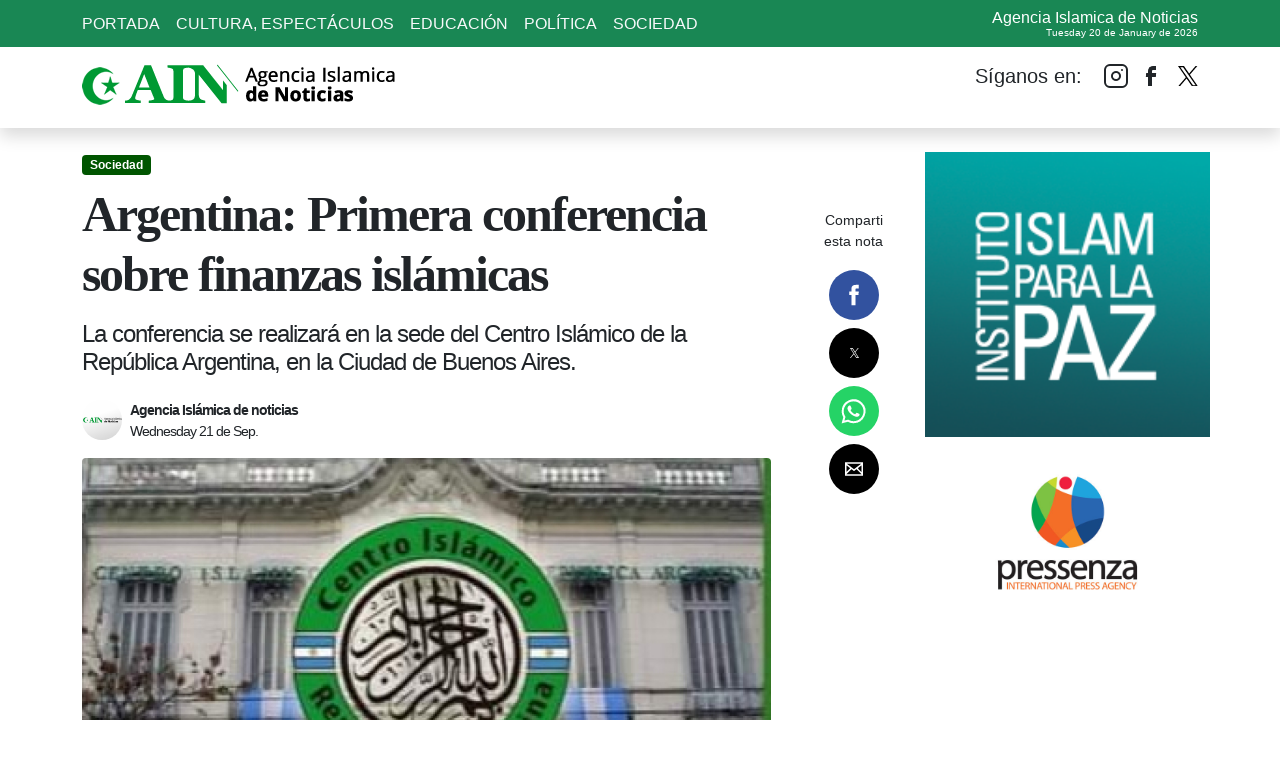

--- FILE ---
content_type: text/html; charset=UTF-8
request_url: https://www.ain.com.ar/news-19080-argentina-primera-conferencia-sobre-finanzas-isl%C3%A1micas
body_size: 8547
content:
<!doctype html><html amp lang="en"> <head> <meta charset="utf-8"> <meta name="viewport" content="width=device-width,minimum-scale=1,initial-scale=1"> <meta name=robots content="index,follow"> <meta name=cache-control content=Public> <meta name="Generator" content="Pupila CMS"> <meta property="fb:pages" content="126873397334294" /> <meta name="robots" content="index, follow" /> <meta name="googlebot" content="index, follow" /> <meta name="google" content="index, follow" /> <meta name="twitter:card" content="summary_large_image"> <script type="application/ld+json"> { "@context":"http://schema.org", "@type":"WebSite", "name":"AIN Agencia Islámica de noticias", "@id":"https://www.ain.com.ar/#website" } </script> <script type="application/ld+json"> { "@context":"http://schema.org", "@type":"Organization", "name":"AIN Agencia Islámica de noticias", "url":"https://www.ain.com.ar", "logo": { "@type":"ImageObject", "url": "https://www.ain.com.ar/assets/logo-226x85.jpg", "width":"226", "height":"85" }, "sameAs":[ "https://www.facebook.com/AGENCIAAIN1/", "https://www.twitter.com/noticiasain/" ] } </script> <title>Argentina: Primera conferencia sobre finanzas isl&aacute;micas</title> <meta name="description" content="La conferencia se realizar&aacute; en la sede del Centro Isl&aacute;mico de la Rep&uacute;blica Argentina, en la Ciudad de Buenos Aires."> <meta name="keywords" content=""> <meta property="og:type" content="article" /> <meta property="og:title" content="Argentina: Primera conferencia sobre finanzas isl&aacute;micas"> <meta property="og:description" content="La conferencia se realizar&aacute; en la sede del Centro Isl&aacute;mico de la Rep&uacute;blica Argentina, en la Ciudad de Buenos Aires."> <meta property="og:image" content="https://www.ain.com.ar//uploads/0000020796-resized-1920x1080.jpg"/> <meta property="og:site_name" content="AIN Agencia Islámica de noticias" /> <link rel="canonical" href="https://www.ain.com.ar//news-19080-argentina-primera-conferencia-sobre-finanzas-islámicas" /><script type="application/ld+json"> { "@context":"http://schema.org", "@type":"WebPage", "headline":"Argentina: Primera conferencia sobre finanzas isl&aacute;micas", "url":"https://www.ain.com.ar//news-19080-argentina-primera-conferencia-sobre-finanzas-islámicas", "datePublished":"2018-08-31T15:46:05-03:00", "dateModified":"2018-10-08T13:55:11-03:00", "author":{ "@type":"Organization", "name":"AIN Agencia Islámica de noticias", "url":"https://www.ain.com.ar", "logo": { "@type":"ImageObject", "url": "https://www.ain.com.ar/assets/logo-226x85.jpg", "width":"226", "height":"85" }, "sameAs":[ "https://www.facebook.com/AGENCIAAIN1/", "https://www.twitter.com/noticiasain/" ] }, "publisher":{ "@type":"Organization", "name":"AIN Agencia Islámica de noticias", "url":"https://www.ain.com.ar//news-19080-argentina-primera-conferencia-sobre-finanzas-islámicas", "logo": { "@type":"ImageObject", "url": "https://www.ain.com.ar/assets/logo-226x85.jpg", "width":"226", "height":"85" }, "sameAs":[ "https://www.facebook.com/AGENCIAAIN1/", "https://www.twitter.com/noticiasain/" ] }, "mainEntityOfPage":"/" } </script> <link rel="preconnect" href="https://fonts.gstatic.com"><link href="https://fonts.googleapis.com/css2?family=Open+Sans:wght@300;600;800&display=swap" rel="stylesheet"><script async src="https://cdn.ampproject.org/v0.js"></script><script async custom-element="amp-analytics" src="https://cdn.ampproject.org/v0/amp-analytics-0.1.js"></script><script async custom-element="amp-next-page" src="https://cdn.ampproject.org/v0/amp-next-page-1.0.js"></script><script async custom-element="amp-social-share" src="https://cdn.ampproject.org/v0/amp-social-share-0.1.js"></script><script async custom-element="amp-sidebar" src="https://cdn.ampproject.org/v0/amp-sidebar-0.1.js"></script><script async custom-element="amp-ad" src="https://cdn.ampproject.org/v0/amp-ad-0.1.js"></script><script async custom-element="amp-iframe" src="https://cdn.ampproject.org/v0/amp-iframe-0.1.js"></script><script async custom-template="amp-mustache" src="https://cdn.ampproject.org/v0/amp-mustache-0.2.js"></script> <style amp-boilerplate>body{-webkit-animation:-amp-start 8s steps(1,end) 0s 1 normal both;-moz-animation:-amp-start 8s steps(1,end) 0s 1 normal both;-ms-animation:-amp-start 8s steps(1,end) 0s 1 normal both;animation:-amp-start 8s steps(1,end) 0s 1 normal both}@-webkit-keyframes -amp-start{from{visibility:hidden}to{visibility:visible}}@-moz-keyframes -amp-start{from{visibility:hidden}to{visibility:visible}}@-ms-keyframes -amp-start{from{visibility:hidden}to{visibility:visible}}@-o-keyframes -amp-start{from{visibility:hidden}to{visibility:visible}}@keyframes -amp-start{from{visibility:hidden}to{visibility:visible}}</style> <noscript><style amp-boilerplate>body{-webkit-animation:none;-moz-animation:none;-ms-animation:none;animation:none}</style></noscript> <style amp-custom>@charset "UTF-8";:root{--bs-blue:#0d6efd;--bs-indigo:#6610f2;--bs-purple:#6f42c1;--bs-pink:#d63384;--bs-red:#dc3545;--bs-orange:#fd7e14;--bs-yellow:#ffc107;--bs-green:#198754;--bs-teal:#20c997;--bs-cyan:#0dcaf0;--bs-white:#fff;--bs-gray:#6c757d;--bs-gray-dark:#343a40;--bs-primary:#0d6efd;--bs-secondary:#6c757d;--bs-success:#198754;--bs-info:#0dcaf0;--bs-warning:#ffc107;--bs-danger:#dc3545;--bs-light:#f8f9fa;--bs-dark:#212529;--bs-font-sans-serif:system-ui,-apple-system,"Segoe UI",Roboto,"Helvetica Neue",Arial,"Noto Sans","Liberation Sans",sans-serif,"Apple Color Emoji","Segoe UI Emoji","Segoe UI Symbol","Noto Color Emoji";--bs-font-monospace:SFMono-Regular,Menlo,Monaco,Consolas,"Liberation Mono","Courier New",monospace;--bs-gradient:linear-gradient(180deg,rgba(255,255,255,0.15),rgba(255,255,255,0))}*,::after,::before{box-sizing:border-box}@media (prefers-reduced-motion:no-preference){:root{scroll-behavior:smooth}}body{margin:0;font-family:var(--bs-font-sans-serif);font-size:1rem;font-weight:400;line-height:1.5;color:#212529;background-color:#fff;-webkit-text-size-adjust:100%;-webkit-tap-highlight-color:transparent}hr{margin:1rem 0;color:inherit;background-color:currentColor;border:0;opacity:.25}.h2,.h4,.h5,.h6,h1{margin-top:0;margin-bottom:.5rem;font-weight:500;line-height:1.2}h1{font-size:calc(1.375rem + 1.5vw)}@media (min-width:1200px){h1{font-size:2.5rem}}.h2{font-size:calc(1.325rem + .9vw)}@media (min-width:1200px){.h2{font-size:2rem}}.h4{font-size:calc(1.275rem + .3vw)}@media (min-width:1200px){.h4{font-size:1.5rem}}.h5{font-size:1.25rem}.h6{font-size:1rem}p{margin-top:0;margin-bottom:1rem}ul{padding-left:2rem}ul{margin-top:0;margin-bottom:1rem}ul ul{margin-bottom:0}a{color:#0d6efd;text-decoration:underline}a:hover{color:#0a58ca}button{border-radius:0}button:focus:not(:focus-visible){outline:0}button{margin:0;font-family:inherit;font-size:inherit;line-height:inherit}button{text-transform:none}button{-webkit-appearance:button}button:not(:disabled){cursor:pointer}::-moz-focus-inner{padding:0;border-style:none}::-webkit-datetime-edit-day-field,::-webkit-datetime-edit-fields-wrapper,::-webkit-datetime-edit-hour-field,::-webkit-datetime-edit-minute,::-webkit-datetime-edit-month-field,::-webkit-datetime-edit-text,::-webkit-datetime-edit-year-field{padding:0}::-webkit-inner-spin-button{height:auto}::-webkit-search-decoration{-webkit-appearance:none}::-webkit-color-swatch-wrapper{padding:0}::file-selector-button{font:inherit}::-webkit-file-upload-button{font:inherit;-webkit-appearance:button}.container{width:100%;padding-right:var(--bs-gutter-x,.75rem);padding-left:var(--bs-gutter-x,.75rem);margin-right:auto;margin-left:auto}@media (min-width:576px){.container{max-width:540px}}@media (min-width:768px){.container{max-width:720px}}@media (min-width:992px){.container{max-width:960px}}@media (min-width:1200px){.container{max-width:1140px}}@media (min-width:1400px){.container{max-width:1320px}}.row{--bs-gutter-x:1.5rem;--bs-gutter-y:0;display:flex;flex-wrap:wrap;margin-top:calc(var(--bs-gutter-y) * -1);margin-right:calc(var(--bs-gutter-x)/ -2);margin-left:calc(var(--bs-gutter-x)/ -2)}.row>*{flex-shrink:0;width:100%;max-width:100%;padding-right:calc(var(--bs-gutter-x)/ 2);padding-left:calc(var(--bs-gutter-x)/ 2);margin-top:var(--bs-gutter-y)}.col{flex:1 0 0%}.col-2{flex:0 0 auto;width:16.6666666667%}.col-4{flex:0 0 auto;width:33.3333333333%}.col-5{flex:0 0 auto;width:41.6666666667%}.col-8{flex:0 0 auto;width:66.6666666667%}.col-12{flex:0 0 auto;width:100%}@media (min-width:992px){.col-lg-2{flex:0 0 auto;width:16.6666666667%}.col-lg-3{flex:0 0 auto;width:25%}.col-lg-9{flex:0 0 auto;width:75%}.col-lg-10{flex:0 0 auto;width:83.3333333333%}}.nav{display:flex;flex-wrap:wrap;padding-left:0;margin-bottom:0;list-style:none}.nav-link{display:block;padding:.5rem 1rem;text-decoration:none;transition:color .15s ease-in-out,background-color .15s ease-in-out,border-color .15s ease-in-out}@media (prefers-reduced-motion:reduce){.nav-link{transition:none}}.badge{display:inline-block;padding:.35em .65em;font-size:.75em;font-weight:700;line-height:1;color:#fff;text-align:center;white-space:nowrap;vertical-align:baseline;border-radius:.25rem}.badge:empty{display:none}@-webkit-keyframes progress-bar-stripes{0%{background-position-x:1rem}}@keyframes progress-bar-stripes{0%{background-position-x:1rem}}@-webkit-keyframes spinner-border{to{transform:rotate(360deg)}}@keyframes spinner-border{to{transform:rotate(360deg)}}@-webkit-keyframes spinner-grow{0%{transform:scale(0)}50%{opacity:1;transform:none}}@keyframes spinner-grow{0%{transform:scale(0)}50%{opacity:1;transform:none}}.clearfix::after{display:block;clear:both;content:""}.float-start{float:left}.float-end{float:right}.overflow-hidden{overflow:hidden}.d-block{display:block}.d-none{display:none}.shadow{box-shadow:0 .5rem 1rem rgba(0,0,0,.15)}.position-relative{position:relative}.position-fixed{position:fixed}.position-sticky{position:-webkit-sticky;position:sticky}.top-0{top:0}.start-0{left:0}.end-0{right:0}.border-0{border:0}.w-100{width:100%}.flex-column{flex-direction:column}.mx-0{margin-right:0;margin-left:0}.mx-auto{margin-right:auto;margin-left:auto}.me-2{margin-right:.5rem}.me-3{margin-right:1rem}.mb-0{margin-bottom:0}.mb-2{margin-bottom:.5rem}.mb-3{margin-bottom:1rem}.mb-4{margin-bottom:1.5rem}.ms-3{margin-left:1rem}.p-2{padding:.5rem}.px-0{padding-right:0;padding-left:0}.px-5{padding-right:3rem;padding-left:3rem}.py-0{padding-top:0;padding-bottom:0}.py-2{padding-top:.5rem;padding-bottom:.5rem}.py-3{padding-top:1rem;padding-bottom:1rem}.py-5{padding-top:3rem;padding-bottom:3rem}.pt-0{padding-top:0}.pt-1{padding-top:.25rem}.pt-2{padding-top:.5rem}.pt-4{padding-top:1.5rem}.pt-5{padding-top:3rem}.pe-0{padding-right:0}.pe-3{padding-right:1rem}.pb-3{padding-bottom:1rem}.pb-4{padding-bottom:1.5rem}.ps-0{padding-left:0}.ps-2{padding-left:.5rem}.fw-normal{font-weight:400}.fw-bold{font-weight:700}.fw-bolder{font-weight:bolder}.text-end{text-align:right}.text-center{text-align:center}.text-decoration-none{text-decoration:none}.text-uppercase{text-transform:uppercase}.text-secondary{color:#6c757d}.text-light{color:#f8f9fa}.text-dark{color:#212529}.text-white{color:#fff}.bg-success{background-color:#198754}.bg-dark{background-color:#212529}.bg-transparent{background-color:transparent}.rounded{border-radius:.25rem}.rounded-circle{border-radius:50%}@media (min-width:992px){.d-lg-block{display:block}.d-lg-none{display:none}}body{font-family:'Time New Roman',sans-serif;background:#fff}a{transition:0.25s}a.text-light:hover{color:#000}a.nav-link:hover{color:#000}a.text-white:hover{color:#000}.gg-facebook{box-sizing:border-box;position:relative;display:block;transform:scale(var(--ggs,1));width:20px;height:20px}.gg-facebook::after,.gg-facebook::before{content:"";display:block;position:absolute;box-sizing:border-box}.gg-facebook::before{width:8px;height:20px;border-left:4px solid;border-top:4px solid;border-top-left-radius:5px;left:6px}.gg-facebook::after{width:10px;height:4px;background:currentColor;top:7px;left:4px;transform:skew(-5deg)}.gg-instagram{box-sizing:border-box;position:relative;display:block;transform:scale(var(--ggs,1));border:2px solid transparent;box-shadow:0 0 0 2px;border-radius:4px;width:20px;height:20px}.gg-instagram::after,.gg-instagram::before{content:"";display:block;box-sizing:border-box;position:absolute}.gg-instagram::after{border:2px solid;left:3px;width:10px;height:10px;border-radius:100%;top:3px}.gg-instagram::before{border-radius:3px;width:2px;height:2px;background:currentColor;right:1px;top:1px}.gg-twitter{box-sizing:border-box;position:relative;display:block;transform:scale(var(--ggs,1));width:20px;height:20px}.gg-twitter::after,.gg-twitter::before{content:"";display:block;position:absolute;box-sizing:border-box;left:4px}.gg-twitter::before{width:9px;height:14px;border-left:4px solid;border-bottom:4px solid;border-bottom-left-radius:6px;background:linear-gradient(to left,currentColor 12px,transparent 0) no-repeat center 2px/10px 4px;top:4px}.gg-twitter::after{width:4px;height:4px;background:currentColor;border-radius:20px;top:2px;box-shadow:7px 4px 0,7px 12px 0}.gg-menu{transform:scale(var(--ggs,1))}.gg-menu,.gg-menu::after,.gg-menu::before{box-sizing:border-box;position:relative;display:block;width:20px;height:2px;border-radius:3px;background:currentColor}.gg-menu::after,.gg-menu::before{content:"";position:absolute;top:-6px}.gg-menu::after{top:6px}.gg{-webkit-font-smoothing:antialiased;display:inline-block;font-style:normal;font-variant:normal;text-rendering:auto;line-height:1}.ff{font-family:"Times New Roman",Times,serif}.ls-1{letter-spacing:-1px}.ls-2{letter-spacing:-2px}.bg-azul{background-color:#011B2A}.bg-verde{background-color:#005500}.twitter-x-icon{margin:10px 0 0 0;text-decoration:none;display:block;width:20px;height:20px;background-image:url('data:image/svg+xml;charset=utf-8,<svg xmlns="http://www.w3.org/2000/svg" width="1200" height="1227" fill="none"><path d="M714.163 519.284 1160.89 0h-105.86L667.137 450.887 357.328 0H0l468.492 681.821L0 1226.37h105.866l409.625-476.152 327.181 476.152H1200L714.137 519.284h.026zM569.165 687.828l-47.468-67.894-377.686-540.24h162.604l304.797 435.991 47.468 67.894 396.2 566.721H892.476L569.165 687.854v-.026z" fill="%23000"/></svg>');background-size:100%}</style> <link rel="apple-touch-icon" sizes="57x57" href="/assets/icons/apple-icon-57x57.png"><link rel="apple-touch-icon" sizes="60x60" href="/assets/icons/apple-icon-60x60.png"><link rel="apple-touch-icon" sizes="72x72" href="/assets/icons/apple-icon-72x72.png"><link rel="apple-touch-icon" sizes="76x76" href="/assets/icons/apple-icon-76x76.png"><link rel="apple-touch-icon" sizes="114x114" href="/assets/icons/apple-icon-114x114.png"><link rel="apple-touch-icon" sizes="120x120" href="/assets/icons/apple-icon-120x120.png"><link rel="apple-touch-icon" sizes="144x144" href="/assets/icons/apple-icon-144x144.png"><link rel="apple-touch-icon" sizes="152x152" href="/assets/icons/apple-icon-152x152.png"><link rel="apple-touch-icon" sizes="180x180" href="/assets/icons/apple-icon-180x180.png"><link rel="icon" type="image/png" sizes="192x192" href="/assets/icons/android-icon-192x192.png"><link rel="icon" type="image/png" sizes="32x32" href="/assets/icons/favicon-32x32.png"><link rel="icon" type="image/png" sizes="96x96" href="/assets/icons/favicon-96x96.png"><link rel="icon" type="image/png" sizes="16x16" href="/assets/icons/favicon-16x16.png"><link rel="manifest" href="/assets/icons/manifest.json"><meta name="msapplication-TileColor" content="#ffffff"><meta name="msapplication-TileImage" content="/assets/icons/ms-icon-144x144.png"><meta name="theme-color" content="#ffffff"> </head> <body><div class="shadow" next-page-hide><div class="d-none d-lg-block position-fixed top-0 start-0 end-0 pt-2 bg-success" style="z-index:999;"><div class="container"><div class="row"><div class="col-8 pe-0"><ul class="nav pt-1"> <li class="nav-item"><a href="/" class="nav-link text-uppercase text-decoration-none d-block h7 py-0 ps-0 fw-normal text-light">PORTADA</a></li><li class="nav-item"><a href="/cultura_educacion" class="nav-link text-uppercase text-decoration-none d-block h7 py-0 ps-0 fw-normal text-light">Cultura, Espectáculos</a></li><li class="nav-item"><a href="/educación" class="nav-link text-uppercase text-decoration-none d-block h7 py-0 ps-0 fw-normal text-light">Educación</a></li><li class="nav-item"><a href="/politica" class="nav-link text-uppercase text-decoration-none d-block h7 py-0 ps-0 fw-normal text-light">Política</a></li><li class="nav-item"><a href="/sociedad" class="nav-link text-uppercase text-decoration-none d-block h7 py-0 ps-0 fw-normal text-light">Sociedad</a></li></ul></div><div class="col-4 ps-0"><div class="h6 text-end text-white">Agencia Islamica de Noticias<div style="font-size:10px;">Tuesday 20 de January de 2026</div></div></div></div></div></div><div class="d-none d-lg-block container pt-5"><div class="row mx-0"><div class="col-4 py-3 ps-0 pe-0"><a href="/"><amp-img alt="AIN Agencia Islámica de noticias" src="/assets/logo.png" width="313" height="41" data-amp-auto-lightbox-disable></amp-img></a></div><div class="col-8 py-2 pe-0"><div class="row"><div class="col-12"><div class="clearfix"> <div class="float-end text-white h5 mb-0"> <a href="https://twitter.com/AIN_ISLAMINFO?t=onqGN0SCBdBxLtvlHNH3eQ&s=09" target="_blank" class="float-end text-dark h2 d-block ms-3" title="Twitter" alt="Twitter"><div class="twitter-x-icon"></div></a> <a href="https://www.facebook.com/profile.php?id=100091643778983&mibextid=ZbWKwL" target="_blank" class="float-end text-dark h2 d-block ms-3" title="Facebook" alt="Facebook"><i class="gg gg-facebook"></i></a> <a href="https://www.instagram.com/ainnoticias/?igshid=OGQ5ZDc2ODk2ZA%3D%3D" target="_blank" class="float-end text-dark h2 d-block ms-3" title="Instagram" alt="Instagram"><i class="gg gg-instagram"></i></a> <div class="float-end text-dark h5 me-2 pt-2">Síganos en:</div></div> </div> </div></div></div></div></div><div class="d-block d-lg-none position-fixed top-0 start-0 bg-dark" style="width:100%; z-index:999;"><div class="row py-3"><div class="col-2"> <button class="text-white d-block border-0 bg-transparent ms-3" on="tap:sidebar1.toggle" aria-label="Menu" title="Menu"><i class="gg gg-menu"></i></button></div><div class="col-5 pt-1"><a href="/" class="d-block d-lg-none"><amp-img alt="AIN Agencia Islámica de noticias" src="/assets/logo2.png" width="313" height="41" layout="responsive" data-amp-auto-lightbox-disable></amp-img></a></div><div class="col-5 pt-2 pe-3 text-end"> <a href="https://twitter.com/AIN_ISLAMINFO?t=onqGN0SCBdBxLtvlHNH3eQ&s=09" target="_blank" class="float-right text-white me-3" title="Twitter" alt="Twitter"><i class="gg gg-twitter"></i></a> <a href="https://www.facebook.com/profile.php?id=100091643778983&mibextid=ZbWKwL" target="_blank" class="float-right text-white me-3" title="Facebook" alt="Facebook"><i class="gg gg-facebook"></i></a><a href="https://www.instagram.com/ainnoticias/?igshid=OGQ5ZDc2ODk2ZA%3D%3D" target="_blank" class="float-right text-white me-3" title="Instagram" alt="Instagram"><i class="gg gg-instagram"></i></a> </div></div></div><amp-sidebar id="sidebar1" layout="nodisplay" side="left" class="bg-ligth"> <div class="pt-5"><div class="row mx-0 "><div class="col-12 px-5 "><a href="/"><amp-img alt="AIN Agencia Islámica de noticias" src="/assets/logo.png" width="313" height="41" layout="responsive" data-amp-auto-lightbox-disable></amp-img></a></div><div class="col-12 px-5 py-5"><div class="row"><div class="col-12"><div class="clearfix"> <div class="text-dark h5 mb-0 py-3"> <div class="float-start text-dark h5 me-2 pt-2">Sumate:</div> <a href="https://www.instagram.com/ainnoticias/?igshid=OGQ5ZDc2ODk2ZA%3D%3D" target="_blank" class="float-start text-dark h2 d-block ms-3 pt-2" title="Instagram" alt="Instagram"><i class="gg gg-instagram"></i></a> <a href="https://www.facebook.com/profile.php?id=100091643778983&mibextid=ZbWKwL" target="_blank" class="float-start text-dark h2 d-block ms-3 pt-2" title="Facebook" alt="Facebook"><i class="gg gg-facebook"></i></a> <a href="https://twitter.com/AIN_ISLAMINFO?t=onqGN0SCBdBxLtvlHNH3eQ&s=09" target="_blank" class="float-start text-dark h2 d-block ms-3 pt-2" title="Twitter" alt="Twitter"><i class="gg gg-twitter"></i></a> </div></div> <hr class="mb-0"/></div></div></div><div class="col-12 px-5"><ul class="nav flex-column"> <li class="nav-item"><a href="/" class="w-100 nav-link text-uppercase text-decoration-none d-block h5 py-0 ps-0 text-secondary">PORTADA</a></li><li class="nav-item"><a href="/cultura_educacion" class="w-100 nav-link text-uppercase text-decoration-none d-block h5 py-0 ps-0 text-secondary">Cultura, Espectáculos</a></li><li class="nav-item"><a href="/educación" class="w-100 nav-link text-uppercase text-decoration-none d-block h5 py-0 ps-0 text-secondary">Educación</a></li><li class="nav-item"><a href="/politica" class="w-100 nav-link text-uppercase text-decoration-none d-block h5 py-0 ps-0 text-secondary">Política</a></li><li class="nav-item"><a href="/sociedad" class="w-100 nav-link text-uppercase text-decoration-none d-block h5 py-0 ps-0 text-secondary">Sociedad</a></li></ul></div></div></div></amp-sidebar></div><div class="container"><div class="row"><div class="col-12 px-0 pt-4"></div></div><div class="row"><div class="col-12 col-lg-9"><div class="row mb-2"><div class="col-12 col-lg-10"><div class="mb-2"><span class="badge rounded bg-verde "><a href="/sociedad" class="text-decoration-none d-block text-white">Sociedad</a></span></div><div class="h6 fw-bolder text-secondary mb-2 ls-1"></div><h1 class="d-block d-lg-none ff mb-3 ls-2 fw-bolder" style="font-size:30px;">Argentina: Primera conferencia sobre finanzas islámicas</h1><h1 class="d-none d-lg-block ff mb-3 ls-2 fw-bolder" style="font-size:50px;">Argentina: Primera conferencia sobre finanzas islámicas</h1><div class="h4 mb-4 ls-1">La conferencia se realizará en la sede del Centro Islámico de la República Argentina, en la Ciudad de Buenos Aires.</div><div class="ls-1 clearfix mb-3" style="font-size:14px;"><div class="rounded-circle float-start" style="width:40px; height:40px; overflow:hidden;"><amp-img alt="Agencia Islámica de noticias" src="/uploads/0000000001-avatar.png" width="40" height="40" data-amp-auto-lightbox-disable></amp-img></div><div class="float-start ps-2"><div class="fw-bold">Agencia Islámica de noticias</div><div>Wednesday 21 de Sep.</div></div></div><div class="d-block"><div class="d-block rounded overflow-hidden mb-4"><amp-img src="/uploads/0000020796-resized-1920x1080.jpg" alt="Argentina: Primera conferencia sobre finanzas isl&aacute;micas" width="1920" height="1080" layout="responsive" data-amp-auto-lightbox-disable></amp-img><div class="bg-azul text-white p-2">El Centro Islámico de la República Argentina</div></div><div class="row"><div class="col px-0"></div></div><div class="cuerpo-nota d-block clearfix mb-4"><p>Organizada por el Centro Islámico de la República Argentina (CIRA) junto a Reporte Asia, la conferencia se desarrollará en la sede de la institución ubicada en la Av. San Juan 3053, el día martes 4 de octubre a las 19: 00 horas.</p><p>Disertantes el Sheij Salim Delgado, imán del CIRA, quién explicará los fundamentos religiosos y el Lic. Marcos Gava, desarrollador de negocios con Asia y especialista en finanzas islámicas quién expondrá sobre el presente y futuro de estos negocios.&nbsp;</p><p>Para más información contactarse vía mail a secretaria.cira@islam.com.ar o por teléfono al 011-4931-3577.</p><p><br></p></div><amp-img src="/visitas/19080" alt="" width="1" height="1" layout="fixed" data-amp-auto-lightbox-disable></amp-img></div></div><div class="col-12 col-lg-2 position-relative"><div class="d-none d-lg-block position-sticky top-0 text-center pt-5"><div class="mb-2 mx-auto" style="width:70px; padding:10px 0; font-size:14px;">Comparti esta nota</div><div class="rounded-circle overflow-hidden mb-2 mx-auto" style="width:50px; height:50px; background-color:#32529f; padding:10px;"><amp-social-share type="facebook" width="30" height="30" data-param-app_id="205756511107946"></amp-social-share></div><div class="rounded-circle overflow-hidden mb-2 mx-auto" style="width:50px; height:50px; background-color:#000; padding:10px;"><amp-social-share type="twitter" width="30" height="30" data-param-app_id=""></amp-social-share></div><div class="rounded-circle overflow-hidden mb-2 mx-auto" style="width:50px; height:50px; background-color:#25d366; padding:10px;"><amp-social-share type="whatsapp" width="30" height="30" data-param-app_id=""></amp-social-share></div><div class="rounded-circle overflow-hidden mb-4 mx-auto" style="width:50px; height:50px; background-color:#000; padding:10px;"><amp-social-share type="email" width="30" height="30" data-param-subject ="Argentina: Primera conferencia sobre finanzas islámicas"></amp-social-share></div></div><div class="d-block d-lg-none"><hr/><div class="float-start me-3 pt-2" style="width:60px; font-size:14px; line-height:14px;">Comparti esta nota</div><div class="float-start rounded-circle overflow-hidden me-2" style="width:50px; height:50px; background-color:#32529f; padding:10px;"><amp-social-share type="facebook" width="30" height="30" data-param-app_id="205756511107946"></amp-social-share></div><div class="float-start rounded-circle overflow-hidden me-2" style="width:50px; height:50px; background-color:#000; padding:10px;"><amp-social-share type="twitter" width="30" height="30" data-param-app_id=""></amp-social-share></div><div class="float-start rounded-circle overflow-hidden me-2" style="width:50px; height:50px; background-color:#25d366; padding:10px;"><amp-social-share type="whatsapp" width="30" height="30" data-param-app_id=""></amp-social-share></div><div class="float-start rounded-circle overflow-hidden me-2" style="width:50px; height:50px; background-color:#000; padding:10px;"><amp-social-share type="email" width="30" height="30" data-param-subject ="Argentina: Primera conferencia sobre finanzas islámicas"></amp-social-share></div></div></div></div></div><div class="col-12 col-lg-3 px-0"><div class="container px-0 pb-3"><div class="row"><div class="col-12 rounded"> <amp-img alt="Banner PAZ" src="/uploads/0000019574-publicidad.png" width="180" height="180" layout="responsive" data-amp-auto-lightbox-disable></amp-img></div></div></div><div class="container px-0 pb-3"><div class="row"><div class="col-12 rounded"> <amp-img alt="Banner Pressenza" src="/uploads/0000019628-publicidad.jpg" width="750" height="422" layout="responsive" data-amp-auto-lightbox-disable></amp-img></div></div></div><div class="container px-0 pb-3"><div class="row"><div class="col-12 rounded"></div></div></div></div></div></div><amp-analytics type="googleanalytics" config="/ga4.json" data-credentials="include"><script type="application/json">{ "vars": { "GA4_MEASUREMENT_ID":"G-W7V2FC4RLM", "GA4_ENDPOINT_HOSTNAME":"www.google-analytics.com", "DEFAULT_PAGEVIEW_ENABLED": true, "GOOGLE_CONSENT_ENABLED": false, "WEBVITALS_TRACKING": true, "PERFORMANCE_TIMING_TRACKING": true, "SEND_DOUBLECLICK_BEACON": false }}</script></amp-analytics> <amp-next-page><script type="application/json">[	{"image": "/assets/logo.jpg", "title": "Argentina-La-mezquita-de-la-ciudad-de-Córdoba-participa-de-la-nueva-edición-de-la-Noche-de-los-Templos", "url": "/news-19079-Argentina-La-mezquita-de-la-ciudad-de-Córdoba-participa-de-la-nueva-edición-de-la-Noche-de-los-Templos"},	{"image": "/assets/logo.jpg", "title": "Inglaterra-Extremistas-hindúes-agreden-a-musulmanes", "url": "/news-19078-Inglaterra-Extremistas-hindúes-agreden-a-musulmanes"},	{"image": "/assets/logo.jpg", "title": "Director-de-Al-Azhar-Llama-a-los-líderes-religiosos-a-unirse-ante-las-amenazas-morales-y-ecológicas", "url": "/news-19077-Director-de-Al-Azhar-Llama-a-los-líderes-religiosos-a-unirse-ante-las-amenazas-morales-y-ecológicas"},	{"image": "/assets/logo.jpg", "title": "Tres-mujeres-suecas-convertidas-al-islam", "url": "/news-19076-Tres-mujeres-suecas-convertidas-al-islam"},	{"image": "/assets/logo.jpg", "title": "Más-de-60-mil-fieles-realizaron-la-oración-del-viernes-en-la-Mezquita-Al-Aqsa", "url": "/news-19075-Más-de-60-mil-fieles-realizaron-la-oración-del-viernes-en-la-Mezquita-Al-Aqsa"},	{"image": "/assets/logo.jpg", "title": "Odio-en-Twitter-el-86-del-contenido-antimusulmán-proviene-de-EE-UU-Reino-Unido-e-India", "url": "/news-19074-Odio-en-Twitter-el-86-del-contenido-antimusulmán-proviene-de-EE-UU-Reino-Unido-e-India"},	{"image": "/assets/logo.jpg", "title": "Occidente-El-80-de-los-artículos-sobre-el-Islam-son-negativos", "url": "/news-19073-Occidente-El-80-de-los-artículos-sobre-el-Islam-son-negativos"},	{"image": "/assets/logo.jpg", "title": "Reino-Unido-Taxista-musulmán-aclamado-por-salvar-la-vida-de-un-pasajero", "url": "/news-19072-Reino-Unido-Taxista-musulmán-aclamado-por-salvar-la-vida-de-un-pasajero"},	{"image": "/assets/logo.jpg", "title": "Filipinas-Un-niño-de-cinco-años-memoriza-el-Corán", "url": "/news-19071-Filipinas-Un-niño-de-cinco-años-memoriza-el-Corán"},	{"image": "/assets/logo.jpg", "title": "Espionaje-Vigilancia-y-robo-de-datos-así-espían-a-los-musulmanes", "url": "/news-19070-Espionaje-Vigilancia-y-robo-de-datos-así-espían-a-los-musulmanes"},	{"image": "/assets/logo.jpg", "title": "Italia-Documental-sobre-la-caligrafía-islámica-en-el-festival-internacional-de-cine", "url": "/news-19069-Italia-Documental-sobre-la-caligrafía-islámica-en-el-festival-internacional-de-cine"},	{"image": "/assets/logo.jpg", "title": "Cardenal-del-Vaticano-escribe-libro-para-ayudar-a-los-cristianos-a-descubrir-la-belleza-del-Corán", "url": "/news-19068-Cardenal-del-Vaticano-escribe-libro-para-ayudar-a-los-cristianos-a-descubrir-la-belleza-del-Corán"},	{"image": "/assets/logo.jpg", "title": "Palestina-Crecen-los-atropellos-en-la-mezquita-de-Al-Aqsa", "url": "/news-19067-Palestina-Crecen-los-atropellos-en-la-mezquita-de-Al-Aqsa"},	{"image": "/assets/logo.jpg", "title": "Arabia-Saudita-Mujeres-conducirán-trenes-entre-La-Meca-y-Medina", "url": "/news-19066-Arabia-Saudita-Mujeres-conducirán-trenes-entre-La-Meca-y-Medina"},	{"image": "/assets/logo.jpg", "title": "España-Aumento-del-discurso-de-odio-contra-los-musulmanes-en-Cataluña", "url": "/news-19065-España-Aumento-del-discurso-de-odio-contra-los-musulmanes-en-Cataluña"},	{"image": "/assets/logo.jpg", "title": "Los-musulmanes-de-Estados-Unidos-son-más-pobres-más-jóvenes-y-más-creyentes", "url": "/news-19064-Los-musulmanes-de-Estados-Unidos-son-más-pobres-más-jóvenes-y-más-creyentes"},	{"image": "/assets/logo.jpg", "title": "Dinamarca-Debaten-prohibir-el-velo-en-las-escuelas", "url": "/news-19063-Dinamarca-Debaten-prohibir-el-velo-en-las-escuelas"},	{"image": "/assets/logo.jpg", "title": "España-Huelva-alberga-la-mezquita-rural-mejor-conservada-del-país", "url": "/news-19062-España-Huelva-alberga-la-mezquita-rural-mejor-conservada-del-país"},	{"image": "/assets/logo.jpg", "title": "Indonesia-lanzará-una-bolsa-de-criptomonedas", "url": "/news-19061-Indonesia-lanzará-una-bolsa-de-criptomonedas"},	{"image": "/assets/logo.jpg", "title": "Turquía-una-mezquita-de-seis-pisos-a-punto-de-ser-inaugurada", "url": "/news-19060-Turquía-una-mezquita-de-seis-pisos-a-punto-de-ser-inaugurada"},	{"image": "/assets/logo.jpg", "title": "Marruecos-Concurso-Internacional-Mohammed-VI-del-Sagrado-Corán", "url": "/news-19059-Marruecos-Concurso-Internacional-Mohammed-VI-del-Sagrado-Corán"},	{"image": "/assets/logo.jpg", "title": "Reino-unido-Más-de-250-mezquitas-abren-sus-puertas-a-los-visitantes-durante-este-fin-de-semana", "url": "/news-19058-Reino-unido-Más-de-250-mezquitas-abren-sus-puertas-a-los-visitantes-durante-este-fin-de-semana"},	{"image": "/assets/logo.jpg", "title": "Buenos-Aires-Curso-sobre-el-legado-del-Islam-patrimonio-de-la-Humanidad", "url": "/news-19057-Buenos-Aires-Curso-sobre-el-legado-del-Islam-patrimonio-de-la-Humanidad"},	{"image": "/assets/logo.jpg", "title": "La-ONU-acusa-a-China-de-graves-violaciones-de-los-derechos-humanos-contra-los-musulmanes-uigures", "url": "/news-19056-La-ONU-acusa-a-China-de-graves-violaciones-de-los-derechos-humanos-contra-los-musulmanes-uigures"},	{"image": "/assets/logo.jpg", "title": "Palestina-Más-de-16000-mujeres-palestinas-detenidas-por-las-fuerzas-israelíes-desde-1967", "url": "/news-19055-Palestina-Más-de-16000-mujeres-palestinas-detenidas-por-las-fuerzas-israelíes-desde-1967"},	{"image": "/assets/logo.jpg", "title": "Dos-jugadores-musulmanes-del-Bayern-de-Munich-se-niegan-a-posar-sosteniendo-una-cerveza", "url": "/news-19054-Dos-jugadores-musulmanes-del-Bayern-de-Munich-se-niegan-a-posar-sosteniendo-una-cerveza"},	{"image": "/assets/logo.jpg", "title": "EEUU-La-primera-jueza-con-hijab-decidida-a-defender-los-derechos-de-los-musulmanes", "url": "/news-19053-EEUU-La-primera-jueza-con-hijab-decidida-a-defender-los-derechos-de-los-musulmanes"},	{"image": "/assets/logo.jpg", "title": "Presidentas-con-velo-Cuatro-mandatarias-musulmanas-en-el-mundo-de-hoy", "url": "/news-19052-Presidentas-con-velo-Cuatro-mandatarias-musulmanas-en-el-mundo-de-hoy"},	{"image": "/assets/logo.jpg", "title": "India-Protestas-por-la-excarcelación-de-11-violadores-de-una-mujer-musulmana", "url": "/news-19051-India-Protestas-por-la-excarcelación-de-11-violadores-de-una-mujer-musulmana"},	{"image": "/assets/logo.jpg", "title": "México-transforman-un-bar-en-un-albergue-para-refugiados-musulmanes", "url": "/news-19050-México-transforman-un-bar-en-un-albergue-para-refugiados-musulmanes"}	]</script><div class="text-center" separator></div><div recommendation-box> <template type="amp-mustache"></template></div> <div footer> <div class="container"><div class="row"><div class="col-12"><div class="container pt-0"><div class="row"> <div class="col-12 text-center px-0 pb-4"> <hr/> <div class="h6 text-center text-secondary">Copyright (c) 2026 AIN Agencia Islámica de noticias. Todos los derechos reservados.</div> <amp-img alt="AMP Ready" src="/assets/amp-brand-blue-icon10x.png" width="50" height="50" data-amp-auto-lightbox-disable></amp-img></div> </div> </div> </div></div></div> </div></amp-next-page> </body></html>